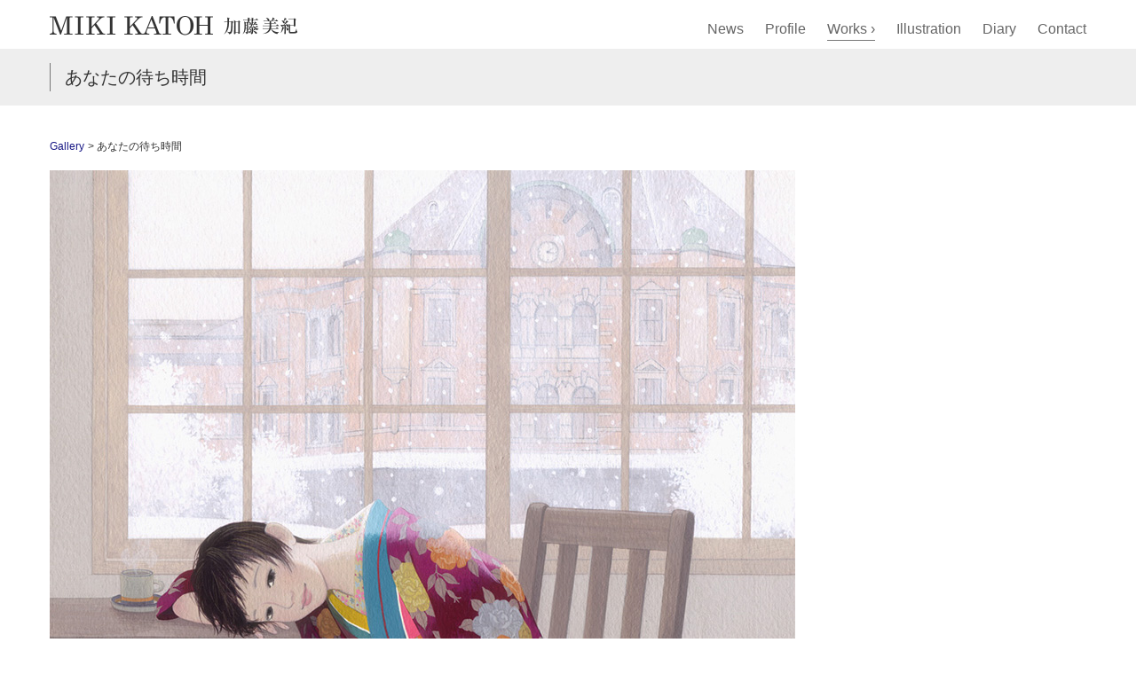

--- FILE ---
content_type: text/html
request_url: https://mikikatoh.com/gallery/ga_017.html
body_size: 6364
content:
<!DOCTYPE html>
<html lang="ja">
<head>
<meta charset="UTF-8">
<meta http-equiv="X-UA-Compatible" content="IE=edge">
<title>Gallery｜MIKI KATOH - 加藤美紀 カトウミキ</title>
<meta name="description" content="加藤美紀の公式ホームページ。画家・イラストレーター、展覧会情報、作品紹介など。MIKI KATOH -Official website- painter,illustrator,artist">
<meta name="author" content="加藤美紀 カトウミキ MIKI KATOH">
<meta name="keywords" content="加藤美紀,カトウミキ,MIKI KATOH,イラストレーター,画家,illustrator,artist,painter">
<meta name="viewport" content="width=device-width, initial-scale=1.0,user-scalable=no">
<meta property="og:title" content="加藤美紀 カトウミキ MIKI KATOH" />
<meta property="og:url" content="https://www.mikikatoh.com/" />
<meta property="og:type" content="article" />
<meta property="og:description" content="加藤美紀の公式ホームページ。画家・イラストレーター、展覧会情報、作品紹介など。MIKI KATOH -Official website- painter,illustrator,artist" />
<meta property="og:image" content="https://mikikatoh.com/images/common/sns_image.jpg">

<!-- reset css -->
<link rel="stylesheet" type="text/css" href="../css/html5reset.css">
<!-- drawer / for sp nav -->
<link rel="stylesheet" href="../css/drawer.min.css">
<script src="https://cdnjs.cloudflare.com/ajax/libs/jquery/2.2.4/jquery.min.js"></script>
<script src="../js/iscroll.js"></script>
<script src="../js/drawer.min.js"></script>
<script src="https://cdnjs.cloudflare.com/ajax/libs/twitter-bootstrap/3.3.7/js/bootstrap.min.js"></script>
<!-- swiper -->
<link rel="stylesheet" href="../css/swiper.css">
<script src="../js/swiper.js"></script>
<!-- webfont -->
<link href="https://maxcdn.bootstrapcdn.com/font-awesome/4.7.0/css/font-awesome.min.css" rel="stylesheet" >
<!-- style -->
<link rel="stylesheet" type="text/css" href="../css/style.css">
</head>
<!-- bodyへカテゴリーclassを入れてnavの現在位置表示 -->
<body class="drawer drawer--right works">
<!-------- ▼▼ start include header ▼▼  --------> 
<header>
  <div class="wrapper">
    <h1 class="site_ttl"><a href="/index.html"><img src="/images/common/logo_mikikatoh.png" alt="MIKI KATOH　加藤美紀　イラストレーター・画家" class="logo" /></a></h1>
    <!-- start nav_pc -->
    <nav class="nav_pc">
      <ul class="nav_pc-menu">
        <li class="news"><a href="/news/news.html">News</a></li>
        <li class="profile"><a href="/profile/profile.html">Profile</a></li>
        <li class="works"><a href="#">Works ›</a>
          <ul class="nav_pc-menu-sub">
            <li><a href="/gallery/gallery.html">Gallery</a></li>
            <li><a href="/exhibition/exhibition.html">Exhibition</a></li>
          </ul>
        </li>
        <li class="illustration"><a href="/illustration/illustration.html">Illustration</a></li>
        <li><a href="http://tsubaki-kotori-ume.sblo.jp/" target="_blank">Diary</a></li>
        <li class="contact"><a href="/form/contact.html">Contact</a></li>
      </ul>
    </nav>
    <!-- end nav_pc --> 
    <!-- start nav_sp -->
    <div class="nav_sp"> 
      <!-- ハンバーガーボタン -->
      <button type="button" class="drawer-toggle drawer-hamburger"> <span class="sr-only">toggle navigation</span> <span class="drawer-hamburger-icon"></span> </button>
      <!-- ナビゲーションの中身 -->
      <nav class="drawer-nav" role="navigation"> 
        <!-- ここからドロップダウンの中身 -->
        <ul class="drawer-menu">
          <li><a class="drawer-menu-item" href="/news/news.html">News</a></li>
          <li><a class="drawer-menu-item" href="/profile/profile.html">Profile</a></li>
          <li class="drawer-dropdown"> <a class="drawer-menu-item" href="#" data-toggle="dropdown" role="button" aria-expanded="false">Works <span class="drawer-caret"></span> </a>
            <ul class="drawer-dropdown-menu">
              <li><a class="drawer-dropdown-menu-item" href="/gallery/gallery.html">Gallery</a></li>
              <li><a class="drawer-dropdown-menu-item" href="/exhibition/exhibition.html">Exhibition</a></li>
            </ul>
          </li>
          <li><a class="drawer-menu-item" href="/illustration/illustration.html">Illustration</a></li>
          <li><a class="drawer-menu-item" href="http://tsubaki-kotori-ume.sblo.jp/" target="_blank">Diary</a></li>
          <li><a class="drawer-menu-item" href="/form/contact.html">Contact</a></li>
        </ul>
        <!-- ここまでドロップダウンの中身 --> 
      </nav>
    </div>
    <!-- end nav_sp --> 
  </div>
</header>

<!-------- ▲▲ end include header ▲▲ --------> 
<!-------- ▼▼ start main ▼▼ -------->
<main> 
  <!-- start subttl_area -->
  <div class="subttl_area">
    <div class="wrapper">
      <h2>あなたの待ち時間</h2>
    </div>
  </div>
  <!-- end subttl_area -->
  <div class="wrapper"> 
    <!-- start breadcrumb -->
    <ul class="breadcrumb">
      <li><a href="gallery.html" class="link_text">Gallery</a></li>
      <li>&gt;&nbsp;あなたの待ち時間</li>
    </ul>
    <!-- end breadcrumb --> 
    <!-- start detailsbox -->
    <div class="detailsbox">
      <p class="detailsbox_img"><img src="../images/gallery/ga017_machijikan.jpg" alt="画像" /></p>
      <p class="detailsbox_info">タイトル：あなたの待ち時間<br>
        Title：ANATANO MACHIJIKAN<br>
        場所：東京都千代田区・旧東京駅丸の内駅舎<br>
        Year：2007年<br>
        画材：ワトソン紙、ガッシュ<br>
        Painting materials：Watson paper, Gouache<br>
        Size：424mm × 348mm</p>
    </div>
    <!-- end detailslbox -->
    <p class="fs12 tc"><i class="fa fa-angle-left" aria-hidden="true"></i>　<a href="javascript:history.back()" class="link_text">一覧へ戻る</a></p>
  </div>
</main>
<!-------- ▲▲ end main ▲▲ --------> 
<!-------- ▼▼ start include footer ▼▼ --------> 
<!-- copyright -->
<footer>
  <div class="wrapper">
    <p class="copyright">Copyright &copy; MIKI KATOH All Rights Reserved.</p>
  </div>
</footer>
<!--  page_top -->
<div id="page_top"><a href="#"></a></div>
<!-- footer js -->
<script src="/js/swiper.js"></script>
<script src="/js/footer_add.js"></script>
<!-------- ▲▲ end include footer▲▲ -------->
</body>
</html>


--- FILE ---
content_type: text/css
request_url: https://mikikatoh.com/css/drawer.min.css
body_size: 7929
content:
/*!
 * jquery-drawer v3.2.2
 * Flexible drawer menu using jQuery, iScroll and CSS.
 * http://git.blivesta.com/drawer
 * License : MIT
 * Author : blivesta <design@blivesta.com> (http://blivesta.com/)
 */

.drawer-open {
  overflow: hidden!important
}
.drawer-nav {
  position: fixed;
  z-index: 2;
  top: 0;
  overflow: hidden;
  width: 16.25rem;
  height: 100%;
  color: #222;
  background-color: #fff
}
.drawer-brand {
  font-size: 1.5rem;
  font-weight: 700;
  line-height: 3.75rem;
  display: block;
  padding-right: .75rem;
  padding-left: .75rem;
  text-decoration: none;
  color: #222
}
.drawer-menu {
  margin: 0;
  padding: 0;
  list-style: none
}
.drawer-menu-item {
  font-size: 1rem;
  display: block;
  padding: .75rem;
  text-decoration: none;
  color: #222
}
.drawer-menu-item:hover {
  text-decoration: underline;
  color: #555;
  background-color: transparent
}
.drawer-overlay {
  position: fixed;
  z-index: 1;
  top: 0;
  left: 0;
  display: none;
  width: 100%;
  height: 100%;
  background-color: rgba(0,0,0,.2)
}
.drawer-open .drawer-overlay {
  display: block
}
.drawer--top .drawer-nav {
  top: -100%;
  left: 0;
  width: 100%;
  height: auto;
  max-height: 100%;
  -webkit-transition: top .6s cubic-bezier(.19, 1, .22, 1);
  transition: top .6s cubic-bezier(.19, 1, .22, 1)
}
.drawer--top.drawer-open .drawer-nav {
  top: 0
}
.drawer--top .drawer-hamburger, .drawer--top.drawer-open .drawer-hamburger {
  right: 0
}
.drawer--left .drawer-nav {
  left: -16.25rem;
  -webkit-transition: left .6s cubic-bezier(.19, 1, .22, 1);
  transition: left .6s cubic-bezier(.19, 1, .22, 1)
}
.drawer--left .drawer-hamburger, .drawer--left.drawer-open .drawer-nav, .drawer--left.drawer-open .drawer-navbar .drawer-hamburger {
  left: 0
}
.drawer--left.drawer-open .drawer-hamburger {
  left: 16.25rem
}
.drawer--right .drawer-nav {
  right: -16.25rem;
  -webkit-transition: right .6s cubic-bezier(.19, 1, .22, 1);
  transition: right .6s cubic-bezier(.19, 1, .22, 1)
}
.drawer--right .drawer-hamburger, .drawer--right.drawer-open .drawer-nav, .drawer--right.drawer-open .drawer-navbar .drawer-hamburger {
  right: 0
}
.drawer--right.drawer-open .drawer-hamburger {
  right: 1rem/*もとは16.25rem*/
}
.drawer-hamburger {
  position: fixed;
  z-index: 4;
  top: 0;
  display: block;
  box-sizing: content-box;
  width: 2rem;
  padding: 0;
  padding: 18px .75rem 30px;
  -webkit-transition: all .6s cubic-bezier(.19, 1, .22, 1);
  transition: all .6s cubic-bezier(.19, 1, .22, 1);
  -webkit-transform: translateZ(0);
  transform: translateZ(0);
  border: 0;
  outline: 0;
  background-color: transparent
}
.drawer-hamburger:hover {
  cursor: pointer;
  background-color: transparent
}
.drawer-hamburger-icon {
  position: relative;
  display: block;
  margin-top: 10px
}
.drawer-hamburger-icon, .drawer-hamburger-icon:after, .drawer-hamburger-icon:before {
  width: 100%;
  height: 2px;
  -webkit-transition: all .6s cubic-bezier(.19, 1, .22, 1);
  transition: all .6s cubic-bezier(.19, 1, .22, 1);
  background-color: #222
}
.drawer-hamburger-icon:after, .drawer-hamburger-icon:before {
  position: absolute;
  top: -10px;
  left: 0;
  content: " "
}
.drawer-hamburger-icon:after {
  top: 10px
}
.drawer-open .drawer-hamburger-icon {
  background-color: transparent
}
.drawer-open .drawer-hamburger-icon:after, .drawer-open .drawer-hamburger-icon:before {
  top: 0
}
.drawer-open .drawer-hamburger-icon:before {
  -webkit-transform: rotate(45deg);
  transform: rotate(45deg)
}
.drawer-open .drawer-hamburger-icon:after {
  -webkit-transform: rotate(-45deg);
  transform: rotate(-45deg)
}
.sr-only {
  position: absolute;
  overflow: hidden;
  clip: rect(0,0,0,0);
  width: 1px;
  height: 1px;
  margin: -1px;
  padding: 0;
  border: 0
}
.sr-only-focusable:active, .sr-only-focusable:focus {
  position: static;
  overflow: visible;
  clip: auto;
  width: auto;
  height: auto;
  margin: 0
}
.drawer--sidebar, .drawer--sidebar .drawer-contents {
  background-color: #fff
}

@media (min-width:64em) {
.drawer--sidebar .drawer-hamburger {
  display: none;
  visibility: hidden
}
.drawer--sidebar .drawer-nav {
  display: block;
  -webkit-transform: none;
  transform: none;
  position: fixed;
  width: 12.5rem;
  height: 100%
}
.drawer--sidebar.drawer--left .drawer-nav {
  left: 0;
  border-right: 1px solid #ddd
}
.drawer--sidebar.drawer--left .drawer-contents {
  margin-left: 12.5rem
}
.drawer--sidebar.drawer--right .drawer-nav {
  right: 0;
  border-left: 1px solid #ddd
}
.drawer--sidebar.drawer--right .drawer-contents {
  margin-right: 12.5rem
}
.drawer--sidebar .drawer-container {
  max-width: 48rem
}
}

@media (min-width:75em) {
.drawer--sidebar .drawer-nav {
  width: 16.25rem
}
.drawer--sidebar.drawer--left .drawer-contents {
  margin-left: 16.25rem
}
.drawer--sidebar.drawer--right .drawer-contents {
  margin-right: 16.25rem
}
.drawer--sidebar .drawer-container {
  max-width: 60rem
}
}
.drawer--navbarTopGutter {
  padding-top: 3.75rem
}
.drawer-navbar .drawer-navbar-header {
  border-bottom: 1px solid #ddd;
  background-color: #fff
}
.drawer-navbar {
  z-index: 3;
  top: 0;
  width: 100%
}
.drawer-navbar--fixed {
  position: fixed
}
.drawer-navbar-header {
  position: relative;
  z-index: 3;
  box-sizing: border-box;
  width: 100%;
  height: 3.75rem;
  padding: 0 .75rem;
  text-align: center
}
.drawer-navbar .drawer-brand {
  line-height: 3.75rem;
  display: inline-block;
  padding-top: 0;
  padding-bottom: 0;
  text-decoration: none
}
.drawer-navbar .drawer-brand:hover {
  background-color: transparent
}
.drawer-navbar .drawer-nav {
  padding-top: 3.75rem
}
.drawer-navbar .drawer-menu {
  padding-bottom: 7.5rem
}

@media (min-width:64em) {
.drawer-navbar {
  height: 3.75rem;
  border-bottom: 1px solid #ddd;
  background-color: #fff
}
.drawer-navbar .drawer-navbar-header {
  position: relative;
  display: block;
  float: left;
  width: auto;
  padding: 0;
  border: 0
}
.drawer-navbar .drawer-menu--right {
  float: right
}
.drawer-navbar .drawer-menu li {
  float: left
}
.drawer-navbar .drawer-menu-item {
  line-height: 3.75rem;
  padding-top: 0;
  padding-bottom: 0
}
.drawer-navbar .drawer-hamburger {
  display: none
}
.drawer-navbar .drawer-nav {
  position: relative;
  left: 0;
  overflow: visible;
  width: auto;
  height: 3.75rem;
  padding-top: 0;
  -webkit-transform: translateZ(0);
  transform: translateZ(0)
}
.drawer-navbar .drawer-menu {
  padding: 0
}
.drawer-navbar .drawer-dropdown-menu {
  position: absolute;
  width: 16.25rem;
  border: 1px solid #ddd
}
.drawer-navbar .drawer-dropdown-menu-item {
  padding-left: .75rem
}
}
.drawer-dropdown-menu {
  display: none;
  box-sizing: border-box;
  width: 100%;
  margin: 0;
  padding: 0;
  background-color: #fff
}
.drawer-dropdown-menu>li {
  width: 100%;
  list-style: none
}
.drawer-dropdown-menu-item {
  line-height: 3.75rem;
  display: block;
  padding: 0;
  padding-right: .75rem;
  padding-left: 1.5rem;
  text-decoration: none;
  color: #222
}
.drawer-dropdown-menu-item:hover {
  text-decoration: underline;
  color: #555;
  background-color: transparent
}
.drawer-dropdown.open>.drawer-dropdown-menu {
  display: block
}
.drawer-dropdown .drawer-caret {
  display: inline-block;
  width: 0;
  height: 0;
  margin-left: 4px;
  -webkit-transition: opacity .2s ease, -webkit-transform .2s ease;
  transition: opacity .2s ease, -webkit-transform .2s ease;
  transition: transform .2s ease, opacity .2s ease;
  transition: transform .2s ease, opacity .2s ease, -webkit-transform .2s ease;
  -webkit-transform: rotate(0deg);
  transform: rotate(0deg);
  vertical-align: middle;
  border-top: 4px solid;
  border-right: 4px solid transparent;
  border-left: 4px solid transparent
}
.drawer-dropdown.open .drawer-caret {
  -webkit-transform: rotate(180deg);
  transform: rotate(180deg)
}
.drawer-container {
  margin-right: auto;
  margin-left: auto
}

@media (min-width:64em) {
.drawer-container {
  max-width: 60rem
}
}

@media (min-width:75em) {
.drawer-container {
  max-width: 70rem
}
}


--- FILE ---
content_type: text/css
request_url: https://mikikatoh.com/css/style.css
body_size: 10403
content:
@charset "UTF-8";
/* ------------------ base ------------------ */
body {
  /*ゴシック*/
  font-family: "游ゴシック Medium", "Yu Gothic Medium", 游ゴシック体, YuGothic, "ヒラギノ角ゴ Pro W3", "Hiragino Kaku Gothic Pro", メイリオ, Meiryo, "ＭＳ Ｐゴシック", sans-serif !important;
  /*明朝*/
  /*font-family: Georgia,游明朝,"Yu Mincho",YuMincho,"Hiragino Mincho ProN",HGS明朝E,メイリオ,Meiryo,serif;*/
	color:#333;
	line-height:1.6;
	text-rendering: optimizelegibility;
	min-width:100%;
	max-width:100%;
	width: 100%;
	font-weight:100;
}
a {
	color:#666;
	text-decoration:none;
}
a:hover {
	text-decoration: none;
}
a:active,a:focus {
	outline: none;
}
ul,li {
	list-style:none;
}
*, *::before, *::after {
	box-sizing: border-box;
}
img {
	vertical-align:bottom;
	max-width:100%;
	height:auto;
}
/*  font-size  */
html {font-size: 100%;}
.newsbox .newsbox_text .newsbox_text_date {
}
@media only screen and (max-width: 767px) {
   html {font-size: 87.5%;}
 }
/* ------------------ 汎用系クラス（general） ------------------ */
/*  font-size  */
.fs10 {font-size: 0.625rem!important;}
.fs12 {font-size: 0.75rem!important;}
.fs13 {font-size: 0.8125rem!important;}
.fs14 {font-size: 0.875rem!important;}
.fs15 {font-size: 0.938rem!important;}
.fs16 {font-size: 1rem!important;}
.fs18 {font-size: 1.125rem!important;}
.fs20 {font-size: 1.25rem!important;}
.fs22 {font-size: 1.375rem!important;}
.fs24 {font-size: 1.5rem!important;}
.fs26 {font-size: 1.625rem!important;}
.fs28 {font-size: 1.75rem!important;}
.fs30 {font-size: 1.875rem!important;}
.fs32 {font-size: 2rem!important;}

/*  bold  */
.bold {
  font-weight: bold!important;
}
/*  align  */
.tl {text-align: left!important;}
.tc {text-align: center!important;}
.tr {text-align: right!important;}

/*  vertical-align */
.va_top {vertical-align: top!important;}
.va_middle {vertical-align: middle!important;}
.va_bottom {vertical-align: bottom!important;}

/*  color  */
.red {color: #c00!important;}
.gray1 {color: #eee!important;}
.gray2 {color: #cccccc!important;}

/*  bgcolor  */
.bg_red {background-color: #c00!important;}

/*  clearfix  */
.clearfix:after {
  content:" ";
  display:block;
  clear:both;
}
/*  link_text  */
.link_text {
   color: #161684;
 }
.link_text:hover {
    text-decoration: underline;
}
/*  PC SP 表示切り替え  */
.pc { display: block !important; }
.sp { display: none !important; }
@media only screen and (max-width: 767px) {
.pc { display: none !important; }
.sp { display: block !important; }
}

/* -- phone --- 767px｜768px --- tablet --- 1024px｜1025px --- pc(980px) --- 1279px｜1280px --- pclg(1200px)---*/


/* ------------------ header ------------------ */
header {
}
/* ------------------ main ------------------ */
main {
}
/* ------------------ footer ------------------ */
footer {
  margin-top: 3rem;
  padding: 1.5rem 0;
  border-top: 1px solid #ddd;
}
.copyright {
  font-size: 0.75rem;
  text-align: center;
  color: #999;
}
/* ------------------ wrapper ------------------ */
.wrapper {
  margin: 0 auto;
  padding: 0 1rem;
}
.wrapper:after {
	content:"";
	display:block;
	clear:both;
}
/* 767px以下 phoneの場合 */
@media only screen and (max-width: 767px) {
}
/* 1280px以上 */
@media only screen and (min-width: 1280px) {
  .wrapper {
    width: 1200px;
  }
}
/* ------------------ logo ------------------ */
.logo {
  width: 280px;
  height: auto;
}/* 767px以下 phoneの場合 */
@media only screen and (max-width: 767px) {
  .logo {
    width: 240px;
    height: auto;
  }
}

/* ------------------ nav ------------------ */
.nav_pc,.nav_sp {
  float: right;
  display: inline-block;
  font-size: 1rem;
}
/* 768px以上 SP用ナビゲーション非表示 */
@media only screen and (min-width: 768px) {
  .nav_sp {display: none;}
}
/* 767px以下 PC用ナビゲーション非表示 */
@media only screen and (max-width: 767px) {
  .nav_pc {display: none;}
}
/*  SP用ナビ -- drawer.min.css 上書き  */
.drawer-menu {
  padding: 1.5rem;
}
.drawer-menu-item {
  padding: 0.5rem;
  font-size: 1.125rem;
}
.drawer-dropdown-menu-item {
  line-height: 2.5rem;
}
/*  PC用ナビ   */
.nav_pc {
  margin-top: 20px;
}
.nav_pc-menu>li {
  display: inline-block;
  margin-left: 20px;
  position: relative;/* サブメニュー表示の基準位置にする */
}
.nav_pc-menu li:hover {
  border-bottom: 1px solid #777;
}
.nav_pc-menu-sub {
  display: none;
  position: absolute;
  background-color: rgba(255,255,255,0.5);
  padding: 1rem;
}
.nav_pc-menu>li:hover .nav_pc-menu-sub {
  display: block;
  z-index: 3;
}
.nav_pc-menu-sub>li {
  margin: 10px;
}
.nav_pc-menu-sub>li:hover {
  border-bottom: none;
}
/*  PC用ナビ 現在位置用   */
body.news .news,
body.profile .profile,
body.works .works,
body.illustration .illustration,
body.contact .contact {
  border-bottom: 1px solid #777;
}

/* ------------------ breadcrumb ------------------ */
.breadcrumb {
  margin-bottom:1rem;
}
.breadcrumb li {
  display: inline-block;
  font-size: 0.75rem;
}

/* ------------------ swiper ------------------ */
/* 767px以下 PC用swiper非表示 */
@media only screen and (max-width: 767px) {
  .swiper_pc {display: none;}
}
/* 768px以上 SP用swiper非表示 */
@media only screen and (min-width: 768px) {
  .swiper_sp { display: none; }
}
/* slide画像横100%表示 */
.swiper-slide img {
  width: 100%;
}
/* swiperボタンを半透明に */
.swiper-button-prev,.swiper-button-next {
  opacity: 0.5;
}
/* ------------------ site title ------------------ */
.site_ttl {
  float: left;
  display: inline-block;
  min-height: 55px;
  padding-top: 15px;
}
/* ------------------ subttl ------------------ */
/*  subttl_area  */
.subttl_area {
  background-color: #eee;
  padding: 1rem 0;
  margin-bottom: 2rem;
}
/* 767px以下 phoneの場合 */
@media only screen and (max-width: 767px) {
  .subttl_area {
    margin-bottom: 1.5rem;
  }
}
.subttl_area h2 {
  font-size: 1.25rem;
  border-left: 1px solid #777;
  padding-left: 1rem;
}

/* ------------------ top_bottom_area ------------------ */
.top_bottom_area {
  margin-top: 1rem;
}
/* 767px以下 phoneの場合 */
@media only screen and (max-width: 767px) {
  .top_bottom_area {
    margin-top: 0.75rem;
  }
}
/* ------------------ top_update ------------------ */
.top_update {
  float: right;
  padding-top: 0.5rem
}
.top_update_text {
  font-size: 0.75rem;
  color: #999;
}
/* ------------------ top_sns ------------------ */
.top_link_area {
  float: left;
  padding-top: 0.75rem;
}
.top_link_button {
  display: inline-block;
  vertical-align: top;
  margin-right: 0.5rem;
}


/* ------------------ news_introbox ------------------ */
.news_introbox {
  padding-bottom: 1rem;
  border-bottom:1px solid #ccc;
}
.news_introbox_ttl {
  font-size: 1.25rem;
  border-bottom: 1px solid #ccc;
  margin-bottom: 1rem;
  padding-bottom: 0.5rem;
}
.news_introbox_list li {
  list-style-type: disc;
  margin-left: 1rem;
}
/* 767px以下 phoneの場合 */
@media only screen and (max-width: 767px) {
  .news_introbox {
    margin-bottom: 0;
  }
}
/* ------------------ newsbox ------------------ */
.newsbox {
  padding: 3rem 0;
  display: flex;
  flex-direction: row;
  flex-wrap: wrap;
  border-bottom:1px solid #ccc;
}
.newsbox:last-child {
  border-bottom: none;
}
.newsbox_img {
  width: 45%;
  padding-right: 3rem;
}
.newsbox_img img {
  width: 100%;
}
.newsbox_text {
  width: 55%;
}
.newsbox h4 {
  font-size: 1.375rem;
}
.newsbox_text_date {
  font-size: 0.875rem;
}
/* 767px以下 phoneの場合 */
@media only screen and (max-width: 767px) {
  .newsbox {
    padding: 2rem 0;
  }
  .newsbox_img,.newsbox_text {
    width: 100%;
    padding: 0;
  }
  .newsbox_img {
    margin-bottom: 1.5rem;
  }
}

/* ------------------ profile_area ------------------ */
.profile_area {
  display: flex;
  flex-direction: row;
  flex-wrap: wrap;
}
.profile_img {
  width: 40%;
  padding: 0 1.5rem;
}
.profile_img img {
  width: 100%;
}
.profile_text {
  width: 60%;
  padding: 0 1.5rem;
  font-size: 0.875rem;
}
.profile_h3 {
  font-size: 1.25rem;
}
.profile_h3 span {
  font-size: 0.875rem;
}
/* 767px以下 phoneの場合 */
@media only screen and (max-width: 767px) {
  .profile_img,.profile_text {
    width: 100%;
    padding: 0 0.5rem 2rem;
  }
}
/* ------------------ thumbnailbox ------------------ */
.thumbnailbox {
  display: flex;
  flex-direction: row;
  flex-wrap: wrap;
}
/* pcの場合5列 */
.thumbnail {
  min-width: 8%;
  flex-basis: 20%;
  background: #fff;
  text-align: center;
  padding: 1.75rem;
}

/* 980px以下 tabletの場合4列 */
@media only screen and (max-width: 980px) {
  .thumbnail {
    flex-basis: 25%;
    padding: 1.5rem;
  }
}
/* 767px以下 phoneの場合3列 */
@media only screen and (max-width: 767px) {
  .thumbnail {
    flex-basis: 33.333%;
    padding: 1rem;
  }
}
/* 480px以下 phoneの場合2列 */
@media only screen and (max-width: 480px) {
  .thumbnail {
    flex-basis: 50%;
    padding: 1rem;
  }
}
.thumbnail a {
  display: block;
}
.thumbnail a:hover {
  opacity: 0.7;
}
.thumbnail_text {
  margin-top: 0.5rem;
  font-size: 0.75rem;
  line-height: 1.1;
}

/* ------------------ detailsbox ------------------ */
.detailsbox {
  margin-bottom: 3rem;
}
.detailsbox_ttl {
  font-size: 1.25rem;
  margin-bottom: 2.5rem;
}
.detailsbox_img {
  margin-bottom: 3rem;
}
.detailsbox_img:first-child {
  margin-bottom: 2rem;
}
.detailsbox_img-text {
  font-size: 0.75rem;
  margin-bottom: 1rem;
}
.detailsbox_info {
  font-size: 0.75rem;
  margin-bottom: 3rem;
}
.detailsbox_text {
  font-size: 1rem;
  margin-bottom: 3rem;
}
/* ------------------ link_list ------------------ */
.link_list {
  margin-bottom: 1rem;
}
.link_list li {
  display: inline-block;
  margin-right: 1rem;
}
.link_list li a {
  display: block;
  font-size: 0.75rem;
}
/* ------------------ page_top ------------------ */
#page_top{
  width: 50px;
  height: 50px;
  position: fixed;
  right: 1rem;
  bottom: 1rem;
  background: #999;
  opacity: 0.6;
  border-radius: 50%;
  line-height: 1;
}
#page_top a{
  position: relative;
  display: block;
  width: 50px;
  height: 50px;
  text-decoration: none;
}
#page_top a:before{
  font-family: FontAwesome;
  content: '\f106';
  font-size: 25px;
  color: #fff;
  position: absolute;
  width: 25px;
  height: 25px;
  top: 0;
  bottom: 0;
  right: 0;
  left: 0;
  margin: auto;
  text-align: center;
}
/* ------------------ contact ------------------ */
.contact_iframe {
  scroll-behavior: auto;

}


--- FILE ---
content_type: application/javascript
request_url: https://mikikatoh.com/js/footer_add.js
body_size: 925
content:


/* ドロワーメニューの利用宣言 */
 $(document).ready(function() {
   $('.drawer').drawer();
 });

/* swiperのカスタマイズ用 */
 var swiper = new Swiper('.swiper-container', {
     navigation: {
       nextEl: '.swiper-button-next',
       prevEl: '.swiper-button-prev',
     },
     loop: true,// ループする
     speed: 500,// スピード
     autoHeight: true,// 自動高さ調整
     // 自動切り替え時間
     autoplay: {
       delay: 6000,
       disableOnInteraction: true,
     },
   });

/* page_top用 */
  $(function() {
    var pagetop = $('#page_top');
    pagetop.hide();
    $(window).scroll(function () {
        if ($(this).scrollTop() > 100) {  //100pxスクロールしたら表示
            pagetop.fadeIn();
        } else {
            pagetop.fadeOut();
        }
    });
    pagetop.click(function () {
        $('body,html').animate({
            scrollTop: 0
        }, 300); //0.3秒かけてトップへ移動
        return false;
    });
});
